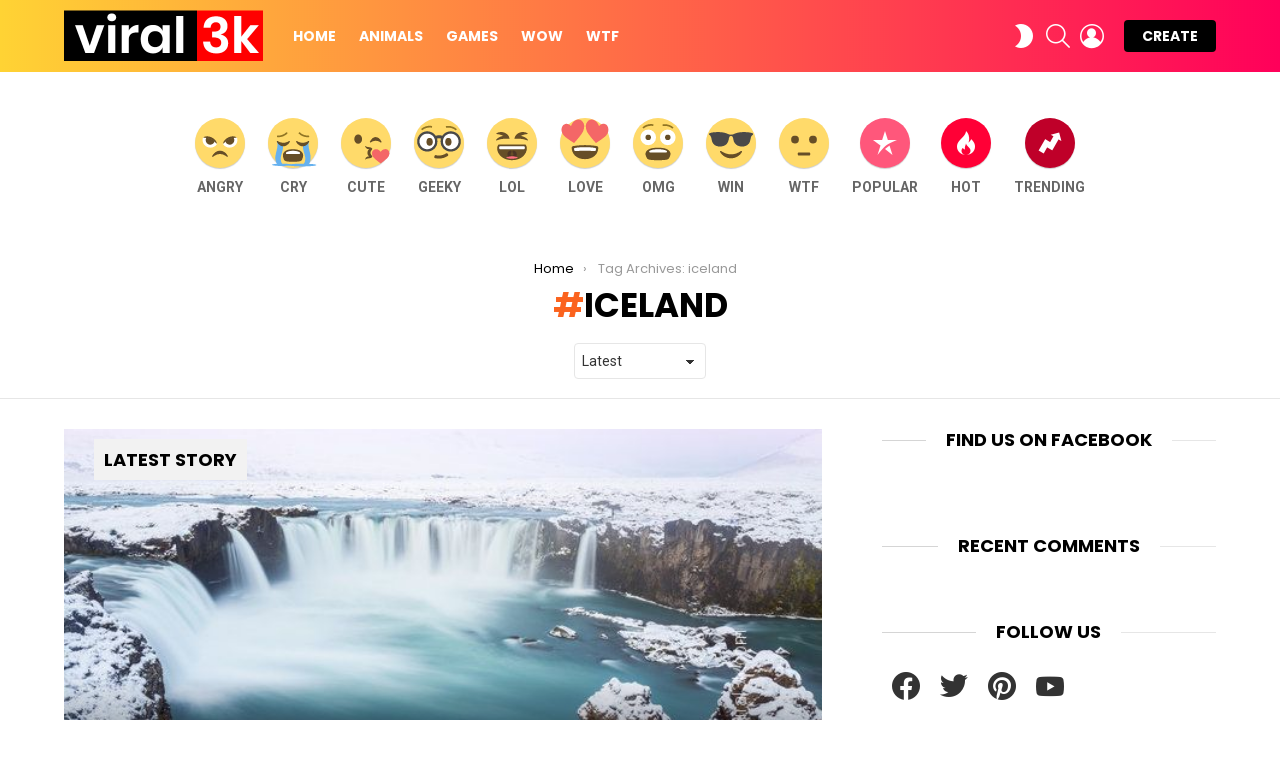

--- FILE ---
content_type: text/html; charset=utf-8
request_url: https://www.google.com/recaptcha/api2/aframe
body_size: 272
content:
<!DOCTYPE HTML><html><head><meta http-equiv="content-type" content="text/html; charset=UTF-8"></head><body><script nonce="k-jfEKCCJrQFxKZkQwGXAA">/** Anti-fraud and anti-abuse applications only. See google.com/recaptcha */ try{var clients={'sodar':'https://pagead2.googlesyndication.com/pagead/sodar?'};window.addEventListener("message",function(a){try{if(a.source===window.parent){var b=JSON.parse(a.data);var c=clients[b['id']];if(c){var d=document.createElement('img');d.src=c+b['params']+'&rc='+(localStorage.getItem("rc::a")?sessionStorage.getItem("rc::b"):"");window.document.body.appendChild(d);sessionStorage.setItem("rc::e",parseInt(sessionStorage.getItem("rc::e")||0)+1);localStorage.setItem("rc::h",'1762663052531');}}}catch(b){}});window.parent.postMessage("_grecaptcha_ready", "*");}catch(b){}</script></body></html>

--- FILE ---
content_type: image/svg+xml
request_url: http://viral3k.com/wp-content/plugins/whats-your-reaction/images/emoji/cute.svg
body_size: 689
content:
<?xml version="1.0" encoding="utf-8"?>
<!-- Generator: Adobe Illustrator 17.1.0, SVG Export Plug-In . SVG Version: 6.00 Build 0)  -->
<!DOCTYPE svg PUBLIC "-//W3C//DTD SVG 1.1//EN" "http://www.w3.org/Graphics/SVG/1.1/DTD/svg11.dtd">
<svg version="1.1" id="Layer_1" xmlns="http://www.w3.org/2000/svg" xmlns:xlink="http://www.w3.org/1999/xlink" x="0px" y="0px"
	 viewBox="0 0 64 64" enable-background="new 0 0 64 64" xml:space="preserve">
<circle display="none" fill="#FFDD67" cx="32" cy="32" r="30"/>
<path fill="#F46767" d="M50.9,58L50.9,58L50.9,58L50.9,58L50.9,58z"/>
<ellipse fill="#664E27" cx="22" cy="27" rx="5" ry="6"/>
<path fill="#F46767" d="M61.4,42.6c-0.9-1.8-2.7-3-5-2.8c-2.3,0.2-4.1,1.4-5.6,3.5c-1.5-2-3.3-3.3-5.6-3.4c-2.3-0.1-4.1,1.1-5,2.9
	c-0.9,1.8-0.9,4.2,0.9,7c1.8,2.7,9.5,8.2,9.7,8.4c0.2-0.2,7.9-5.8,9.7-8.4C62.3,46.8,62.3,44.4,61.4,42.6z"/>
<path fill="#664E27" d="M51.9,30.5c-1.9-4.1-4.7-6.1-7.5-6.1s-5.6,2-7.5,6.1c-0.2,0.4,0.8,1.2,1.3,0.8c1.8-1.5,4-2.1,6.2-2.1
	s4.4,0.6,6.2,2.1C51.1,31.7,52,31,51.9,30.5z M39.5,50.4c1.6-1.6-1.8-3-1.8-5.9s3.4-4.2,1.8-5.9c-1.9-2-6-0.5-8.6-3.1
	c0,2.2,1.8,4.5,5.2,4.5c0,0-2.3,0.9-2.3,4.5s2.3,4.5,2.3,4.5c-3.4,0-5.2,2.3-5.2,4.5C33.5,50.8,37.6,52.3,39.5,50.4z"/>
</svg>


--- FILE ---
content_type: image/svg+xml
request_url: http://viral3k.com/wp-content/plugins/whats-your-reaction/images/emoji/geeky.svg
body_size: 841
content:
<?xml version="1.0" encoding="utf-8"?>
<!-- Generator: Adobe Illustrator 17.1.0, SVG Export Plug-In . SVG Version: 6.00 Build 0)  -->
<!DOCTYPE svg PUBLIC "-//W3C//DTD SVG 1.1//EN" "http://www.w3.org/Graphics/SVG/1.1/DTD/svg11.dtd">
<svg version="1.1" id="Layer_1" xmlns="http://www.w3.org/2000/svg" xmlns:xlink="http://www.w3.org/1999/xlink" x="0px" y="0px"
	 viewBox="0 0 64 64" enable-background="new 0 0 64 64" xml:space="preserve">
<circle display="none" fill="#FFDD67" cx="32" cy="32" r="30"/>
<path opacity="0.5" fill="#664E27" enable-background="new    " d="M32,51.7"/>
<circle fill="#FFFFFF" cx="17" cy="30" r="11"/>
<circle fill="#FFFFFF" cx="47" cy="30" r="11"/>
<path fill="#494949" d="M36,27c-1.8-1.3-6.2-1.3-8,0c-1.1-1-0.9-2.1-2-3.1c3.1-2.3,8.4-2.7,12,0C36.9,24.9,37.1,26,36,27z"/>
<path fill="#494949" d="M47,17c-7.2,0-13,5.8-13,13s5.8,13,13,13s13-5.8,13-13S54.2,17,47,17z M47,40c-5.5,0-10-4.5-10-10
	c0-5.5,4.5-10,10-10s10,4.5,10,10C57,35.5,52.5,40,47,40z M17,17C9.8,17,4,22.8,4,30c0,7.2,5.8,13,13,13c7.2,0,13-5.8,13-13
	S24.2,17,17,17z M17,40c-5.5,0-10-4.5-10-10c0-5.5,4.5-10,10-10s10,4.5,10,10C27,35.5,22.5,40,17,40z"/>
<ellipse fill="#664E27" cx="20" cy="30.5" rx="4" ry="5"/>
<ellipse fill="#664E27" cx="44" cy="30.5" rx="4" ry="5"/>
<path fill="#664E27" d="M26.7,51.3c5.8,1.5,12,0.4,16.9-3c1.2-0.9-1.1-4-2.3-3.2c-3.2,2.3-8.4,3.8-13.7,2.4
	C26.3,47.2,25.2,50.9,26.7,51.3z"/>
<g>
	<path fill="#917524" d="M53.2,15.7c-3.2-2.7-7.5-3.9-11.7-3.1c-0.6,0.1-1.1-2-0.4-2.2c4.8-0.9,9.8,0.5,13.5,3.6
		C55.2,14.5,53.6,16.1,53.2,15.7z M22.5,12.4c-4.2-0.7-8.5,0.4-11.7,3.1c-0.4,0.4-2-1.2-1.4-1.7c3.7-3.2,8.7-4.5,13.5-3.6
		C23.6,10.4,23.1,12.5,22.5,12.4z"/>
</g>
</svg>


--- FILE ---
content_type: image/svg+xml
request_url: http://viral3k.com/wp-content/plugins/whats-your-reaction/images/emoji/omg.svg
body_size: 717
content:
<?xml version="1.0" encoding="utf-8"?>
<!-- Generator: Adobe Illustrator 17.1.0, SVG Export Plug-In . SVG Version: 6.00 Build 0)  -->
<!DOCTYPE svg PUBLIC "-//W3C//DTD SVG 1.1//EN" "http://www.w3.org/Graphics/SVG/1.1/DTD/svg11.dtd">
<svg version="1.1" id="Layer_1" xmlns="http://www.w3.org/2000/svg" xmlns:xlink="http://www.w3.org/1999/xlink" x="0px" y="0px"
	 viewBox="0 0 64 64" enable-background="new 0 0 64 64" xml:space="preserve">
<circle display="none" fill="#FFDD67" cx="32" cy="32" r="30"/>
<circle fill="#FFFFFF" cx="19.5" cy="24.8" r="10"/>
<circle fill="#664E27" cx="19.5" cy="24.8" r="3.5"/>
<circle fill="#FFFFFF" cx="44.5" cy="24.8" r="10"/>
<circle fill="#664E27" cx="44.5" cy="24.8" r="3.5"/>
<g>
	<path fill="#664E27" d="M47.7,44c-1.7-3.6-5.9-6-15.7-6c-9.8,0-14,2.4-15.7,6c-0.9,1.9,0.4,5,0.4,5c1.6,3.9,1.4,5,15.3,5
		c13.9,0,13.6-1.1,15.3-5C47.3,49,48.6,45.9,47.7,44z"/>
	<path fill="#FFFFFF" d="M43.4,43c0.1-0.3,0-0.6-0.2-0.8c0,0-2.5-2.2-11.1-2.2s-11.1,2.2-11.1,2.2c-0.2,0.2-0.3,0.5-0.2,0.8l0.2,0.6
		c0.1,0.3,0.4,0.5,0.7,0.5h21c0.3,0,0.6-0.2,0.7-0.5L43.4,43z"/>
</g>
<g>
	<path fill="#917524" d="M50.2,13.5c-3.2-2.7-7.5-3.9-11.7-3.1c-0.6,0.1-1.1-2-0.4-2.2c4.8-0.9,9.8,0.5,13.5,3.6
		C52.2,12.2,50.6,13.8,50.2,13.5z M25.5,10.2c-4.2-0.7-8.5,0.4-11.7,3.1c-0.4,0.4-2-1.2-1.4-1.7c3.7-3.2,8.7-4.5,13.5-3.6
		C26.6,8.2,26.1,10.3,25.5,10.2z"/>
</g>
</svg>
